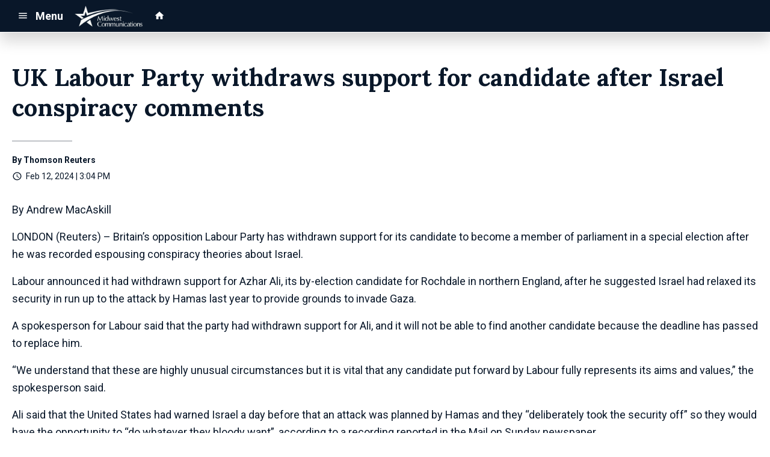

--- FILE ---
content_type: text/html; charset=utf-8
request_url: https://www.google.com/recaptcha/api2/anchor?ar=1&k=6LchdXMgAAAAAP4dU47UWMAhU0Tc8Uf0ldZrstqZ&co=aHR0cHM6Ly9kMjIzMy5jbXMuc29jYXN0c3JtLmNvbTo0NDM.&hl=en&v=N67nZn4AqZkNcbeMu4prBgzg&size=invisible&anchor-ms=20000&execute-ms=30000&cb=wbasur2nl91
body_size: 48882
content:
<!DOCTYPE HTML><html dir="ltr" lang="en"><head><meta http-equiv="Content-Type" content="text/html; charset=UTF-8">
<meta http-equiv="X-UA-Compatible" content="IE=edge">
<title>reCAPTCHA</title>
<style type="text/css">
/* cyrillic-ext */
@font-face {
  font-family: 'Roboto';
  font-style: normal;
  font-weight: 400;
  font-stretch: 100%;
  src: url(//fonts.gstatic.com/s/roboto/v48/KFO7CnqEu92Fr1ME7kSn66aGLdTylUAMa3GUBHMdazTgWw.woff2) format('woff2');
  unicode-range: U+0460-052F, U+1C80-1C8A, U+20B4, U+2DE0-2DFF, U+A640-A69F, U+FE2E-FE2F;
}
/* cyrillic */
@font-face {
  font-family: 'Roboto';
  font-style: normal;
  font-weight: 400;
  font-stretch: 100%;
  src: url(//fonts.gstatic.com/s/roboto/v48/KFO7CnqEu92Fr1ME7kSn66aGLdTylUAMa3iUBHMdazTgWw.woff2) format('woff2');
  unicode-range: U+0301, U+0400-045F, U+0490-0491, U+04B0-04B1, U+2116;
}
/* greek-ext */
@font-face {
  font-family: 'Roboto';
  font-style: normal;
  font-weight: 400;
  font-stretch: 100%;
  src: url(//fonts.gstatic.com/s/roboto/v48/KFO7CnqEu92Fr1ME7kSn66aGLdTylUAMa3CUBHMdazTgWw.woff2) format('woff2');
  unicode-range: U+1F00-1FFF;
}
/* greek */
@font-face {
  font-family: 'Roboto';
  font-style: normal;
  font-weight: 400;
  font-stretch: 100%;
  src: url(//fonts.gstatic.com/s/roboto/v48/KFO7CnqEu92Fr1ME7kSn66aGLdTylUAMa3-UBHMdazTgWw.woff2) format('woff2');
  unicode-range: U+0370-0377, U+037A-037F, U+0384-038A, U+038C, U+038E-03A1, U+03A3-03FF;
}
/* math */
@font-face {
  font-family: 'Roboto';
  font-style: normal;
  font-weight: 400;
  font-stretch: 100%;
  src: url(//fonts.gstatic.com/s/roboto/v48/KFO7CnqEu92Fr1ME7kSn66aGLdTylUAMawCUBHMdazTgWw.woff2) format('woff2');
  unicode-range: U+0302-0303, U+0305, U+0307-0308, U+0310, U+0312, U+0315, U+031A, U+0326-0327, U+032C, U+032F-0330, U+0332-0333, U+0338, U+033A, U+0346, U+034D, U+0391-03A1, U+03A3-03A9, U+03B1-03C9, U+03D1, U+03D5-03D6, U+03F0-03F1, U+03F4-03F5, U+2016-2017, U+2034-2038, U+203C, U+2040, U+2043, U+2047, U+2050, U+2057, U+205F, U+2070-2071, U+2074-208E, U+2090-209C, U+20D0-20DC, U+20E1, U+20E5-20EF, U+2100-2112, U+2114-2115, U+2117-2121, U+2123-214F, U+2190, U+2192, U+2194-21AE, U+21B0-21E5, U+21F1-21F2, U+21F4-2211, U+2213-2214, U+2216-22FF, U+2308-230B, U+2310, U+2319, U+231C-2321, U+2336-237A, U+237C, U+2395, U+239B-23B7, U+23D0, U+23DC-23E1, U+2474-2475, U+25AF, U+25B3, U+25B7, U+25BD, U+25C1, U+25CA, U+25CC, U+25FB, U+266D-266F, U+27C0-27FF, U+2900-2AFF, U+2B0E-2B11, U+2B30-2B4C, U+2BFE, U+3030, U+FF5B, U+FF5D, U+1D400-1D7FF, U+1EE00-1EEFF;
}
/* symbols */
@font-face {
  font-family: 'Roboto';
  font-style: normal;
  font-weight: 400;
  font-stretch: 100%;
  src: url(//fonts.gstatic.com/s/roboto/v48/KFO7CnqEu92Fr1ME7kSn66aGLdTylUAMaxKUBHMdazTgWw.woff2) format('woff2');
  unicode-range: U+0001-000C, U+000E-001F, U+007F-009F, U+20DD-20E0, U+20E2-20E4, U+2150-218F, U+2190, U+2192, U+2194-2199, U+21AF, U+21E6-21F0, U+21F3, U+2218-2219, U+2299, U+22C4-22C6, U+2300-243F, U+2440-244A, U+2460-24FF, U+25A0-27BF, U+2800-28FF, U+2921-2922, U+2981, U+29BF, U+29EB, U+2B00-2BFF, U+4DC0-4DFF, U+FFF9-FFFB, U+10140-1018E, U+10190-1019C, U+101A0, U+101D0-101FD, U+102E0-102FB, U+10E60-10E7E, U+1D2C0-1D2D3, U+1D2E0-1D37F, U+1F000-1F0FF, U+1F100-1F1AD, U+1F1E6-1F1FF, U+1F30D-1F30F, U+1F315, U+1F31C, U+1F31E, U+1F320-1F32C, U+1F336, U+1F378, U+1F37D, U+1F382, U+1F393-1F39F, U+1F3A7-1F3A8, U+1F3AC-1F3AF, U+1F3C2, U+1F3C4-1F3C6, U+1F3CA-1F3CE, U+1F3D4-1F3E0, U+1F3ED, U+1F3F1-1F3F3, U+1F3F5-1F3F7, U+1F408, U+1F415, U+1F41F, U+1F426, U+1F43F, U+1F441-1F442, U+1F444, U+1F446-1F449, U+1F44C-1F44E, U+1F453, U+1F46A, U+1F47D, U+1F4A3, U+1F4B0, U+1F4B3, U+1F4B9, U+1F4BB, U+1F4BF, U+1F4C8-1F4CB, U+1F4D6, U+1F4DA, U+1F4DF, U+1F4E3-1F4E6, U+1F4EA-1F4ED, U+1F4F7, U+1F4F9-1F4FB, U+1F4FD-1F4FE, U+1F503, U+1F507-1F50B, U+1F50D, U+1F512-1F513, U+1F53E-1F54A, U+1F54F-1F5FA, U+1F610, U+1F650-1F67F, U+1F687, U+1F68D, U+1F691, U+1F694, U+1F698, U+1F6AD, U+1F6B2, U+1F6B9-1F6BA, U+1F6BC, U+1F6C6-1F6CF, U+1F6D3-1F6D7, U+1F6E0-1F6EA, U+1F6F0-1F6F3, U+1F6F7-1F6FC, U+1F700-1F7FF, U+1F800-1F80B, U+1F810-1F847, U+1F850-1F859, U+1F860-1F887, U+1F890-1F8AD, U+1F8B0-1F8BB, U+1F8C0-1F8C1, U+1F900-1F90B, U+1F93B, U+1F946, U+1F984, U+1F996, U+1F9E9, U+1FA00-1FA6F, U+1FA70-1FA7C, U+1FA80-1FA89, U+1FA8F-1FAC6, U+1FACE-1FADC, U+1FADF-1FAE9, U+1FAF0-1FAF8, U+1FB00-1FBFF;
}
/* vietnamese */
@font-face {
  font-family: 'Roboto';
  font-style: normal;
  font-weight: 400;
  font-stretch: 100%;
  src: url(//fonts.gstatic.com/s/roboto/v48/KFO7CnqEu92Fr1ME7kSn66aGLdTylUAMa3OUBHMdazTgWw.woff2) format('woff2');
  unicode-range: U+0102-0103, U+0110-0111, U+0128-0129, U+0168-0169, U+01A0-01A1, U+01AF-01B0, U+0300-0301, U+0303-0304, U+0308-0309, U+0323, U+0329, U+1EA0-1EF9, U+20AB;
}
/* latin-ext */
@font-face {
  font-family: 'Roboto';
  font-style: normal;
  font-weight: 400;
  font-stretch: 100%;
  src: url(//fonts.gstatic.com/s/roboto/v48/KFO7CnqEu92Fr1ME7kSn66aGLdTylUAMa3KUBHMdazTgWw.woff2) format('woff2');
  unicode-range: U+0100-02BA, U+02BD-02C5, U+02C7-02CC, U+02CE-02D7, U+02DD-02FF, U+0304, U+0308, U+0329, U+1D00-1DBF, U+1E00-1E9F, U+1EF2-1EFF, U+2020, U+20A0-20AB, U+20AD-20C0, U+2113, U+2C60-2C7F, U+A720-A7FF;
}
/* latin */
@font-face {
  font-family: 'Roboto';
  font-style: normal;
  font-weight: 400;
  font-stretch: 100%;
  src: url(//fonts.gstatic.com/s/roboto/v48/KFO7CnqEu92Fr1ME7kSn66aGLdTylUAMa3yUBHMdazQ.woff2) format('woff2');
  unicode-range: U+0000-00FF, U+0131, U+0152-0153, U+02BB-02BC, U+02C6, U+02DA, U+02DC, U+0304, U+0308, U+0329, U+2000-206F, U+20AC, U+2122, U+2191, U+2193, U+2212, U+2215, U+FEFF, U+FFFD;
}
/* cyrillic-ext */
@font-face {
  font-family: 'Roboto';
  font-style: normal;
  font-weight: 500;
  font-stretch: 100%;
  src: url(//fonts.gstatic.com/s/roboto/v48/KFO7CnqEu92Fr1ME7kSn66aGLdTylUAMa3GUBHMdazTgWw.woff2) format('woff2');
  unicode-range: U+0460-052F, U+1C80-1C8A, U+20B4, U+2DE0-2DFF, U+A640-A69F, U+FE2E-FE2F;
}
/* cyrillic */
@font-face {
  font-family: 'Roboto';
  font-style: normal;
  font-weight: 500;
  font-stretch: 100%;
  src: url(//fonts.gstatic.com/s/roboto/v48/KFO7CnqEu92Fr1ME7kSn66aGLdTylUAMa3iUBHMdazTgWw.woff2) format('woff2');
  unicode-range: U+0301, U+0400-045F, U+0490-0491, U+04B0-04B1, U+2116;
}
/* greek-ext */
@font-face {
  font-family: 'Roboto';
  font-style: normal;
  font-weight: 500;
  font-stretch: 100%;
  src: url(//fonts.gstatic.com/s/roboto/v48/KFO7CnqEu92Fr1ME7kSn66aGLdTylUAMa3CUBHMdazTgWw.woff2) format('woff2');
  unicode-range: U+1F00-1FFF;
}
/* greek */
@font-face {
  font-family: 'Roboto';
  font-style: normal;
  font-weight: 500;
  font-stretch: 100%;
  src: url(//fonts.gstatic.com/s/roboto/v48/KFO7CnqEu92Fr1ME7kSn66aGLdTylUAMa3-UBHMdazTgWw.woff2) format('woff2');
  unicode-range: U+0370-0377, U+037A-037F, U+0384-038A, U+038C, U+038E-03A1, U+03A3-03FF;
}
/* math */
@font-face {
  font-family: 'Roboto';
  font-style: normal;
  font-weight: 500;
  font-stretch: 100%;
  src: url(//fonts.gstatic.com/s/roboto/v48/KFO7CnqEu92Fr1ME7kSn66aGLdTylUAMawCUBHMdazTgWw.woff2) format('woff2');
  unicode-range: U+0302-0303, U+0305, U+0307-0308, U+0310, U+0312, U+0315, U+031A, U+0326-0327, U+032C, U+032F-0330, U+0332-0333, U+0338, U+033A, U+0346, U+034D, U+0391-03A1, U+03A3-03A9, U+03B1-03C9, U+03D1, U+03D5-03D6, U+03F0-03F1, U+03F4-03F5, U+2016-2017, U+2034-2038, U+203C, U+2040, U+2043, U+2047, U+2050, U+2057, U+205F, U+2070-2071, U+2074-208E, U+2090-209C, U+20D0-20DC, U+20E1, U+20E5-20EF, U+2100-2112, U+2114-2115, U+2117-2121, U+2123-214F, U+2190, U+2192, U+2194-21AE, U+21B0-21E5, U+21F1-21F2, U+21F4-2211, U+2213-2214, U+2216-22FF, U+2308-230B, U+2310, U+2319, U+231C-2321, U+2336-237A, U+237C, U+2395, U+239B-23B7, U+23D0, U+23DC-23E1, U+2474-2475, U+25AF, U+25B3, U+25B7, U+25BD, U+25C1, U+25CA, U+25CC, U+25FB, U+266D-266F, U+27C0-27FF, U+2900-2AFF, U+2B0E-2B11, U+2B30-2B4C, U+2BFE, U+3030, U+FF5B, U+FF5D, U+1D400-1D7FF, U+1EE00-1EEFF;
}
/* symbols */
@font-face {
  font-family: 'Roboto';
  font-style: normal;
  font-weight: 500;
  font-stretch: 100%;
  src: url(//fonts.gstatic.com/s/roboto/v48/KFO7CnqEu92Fr1ME7kSn66aGLdTylUAMaxKUBHMdazTgWw.woff2) format('woff2');
  unicode-range: U+0001-000C, U+000E-001F, U+007F-009F, U+20DD-20E0, U+20E2-20E4, U+2150-218F, U+2190, U+2192, U+2194-2199, U+21AF, U+21E6-21F0, U+21F3, U+2218-2219, U+2299, U+22C4-22C6, U+2300-243F, U+2440-244A, U+2460-24FF, U+25A0-27BF, U+2800-28FF, U+2921-2922, U+2981, U+29BF, U+29EB, U+2B00-2BFF, U+4DC0-4DFF, U+FFF9-FFFB, U+10140-1018E, U+10190-1019C, U+101A0, U+101D0-101FD, U+102E0-102FB, U+10E60-10E7E, U+1D2C0-1D2D3, U+1D2E0-1D37F, U+1F000-1F0FF, U+1F100-1F1AD, U+1F1E6-1F1FF, U+1F30D-1F30F, U+1F315, U+1F31C, U+1F31E, U+1F320-1F32C, U+1F336, U+1F378, U+1F37D, U+1F382, U+1F393-1F39F, U+1F3A7-1F3A8, U+1F3AC-1F3AF, U+1F3C2, U+1F3C4-1F3C6, U+1F3CA-1F3CE, U+1F3D4-1F3E0, U+1F3ED, U+1F3F1-1F3F3, U+1F3F5-1F3F7, U+1F408, U+1F415, U+1F41F, U+1F426, U+1F43F, U+1F441-1F442, U+1F444, U+1F446-1F449, U+1F44C-1F44E, U+1F453, U+1F46A, U+1F47D, U+1F4A3, U+1F4B0, U+1F4B3, U+1F4B9, U+1F4BB, U+1F4BF, U+1F4C8-1F4CB, U+1F4D6, U+1F4DA, U+1F4DF, U+1F4E3-1F4E6, U+1F4EA-1F4ED, U+1F4F7, U+1F4F9-1F4FB, U+1F4FD-1F4FE, U+1F503, U+1F507-1F50B, U+1F50D, U+1F512-1F513, U+1F53E-1F54A, U+1F54F-1F5FA, U+1F610, U+1F650-1F67F, U+1F687, U+1F68D, U+1F691, U+1F694, U+1F698, U+1F6AD, U+1F6B2, U+1F6B9-1F6BA, U+1F6BC, U+1F6C6-1F6CF, U+1F6D3-1F6D7, U+1F6E0-1F6EA, U+1F6F0-1F6F3, U+1F6F7-1F6FC, U+1F700-1F7FF, U+1F800-1F80B, U+1F810-1F847, U+1F850-1F859, U+1F860-1F887, U+1F890-1F8AD, U+1F8B0-1F8BB, U+1F8C0-1F8C1, U+1F900-1F90B, U+1F93B, U+1F946, U+1F984, U+1F996, U+1F9E9, U+1FA00-1FA6F, U+1FA70-1FA7C, U+1FA80-1FA89, U+1FA8F-1FAC6, U+1FACE-1FADC, U+1FADF-1FAE9, U+1FAF0-1FAF8, U+1FB00-1FBFF;
}
/* vietnamese */
@font-face {
  font-family: 'Roboto';
  font-style: normal;
  font-weight: 500;
  font-stretch: 100%;
  src: url(//fonts.gstatic.com/s/roboto/v48/KFO7CnqEu92Fr1ME7kSn66aGLdTylUAMa3OUBHMdazTgWw.woff2) format('woff2');
  unicode-range: U+0102-0103, U+0110-0111, U+0128-0129, U+0168-0169, U+01A0-01A1, U+01AF-01B0, U+0300-0301, U+0303-0304, U+0308-0309, U+0323, U+0329, U+1EA0-1EF9, U+20AB;
}
/* latin-ext */
@font-face {
  font-family: 'Roboto';
  font-style: normal;
  font-weight: 500;
  font-stretch: 100%;
  src: url(//fonts.gstatic.com/s/roboto/v48/KFO7CnqEu92Fr1ME7kSn66aGLdTylUAMa3KUBHMdazTgWw.woff2) format('woff2');
  unicode-range: U+0100-02BA, U+02BD-02C5, U+02C7-02CC, U+02CE-02D7, U+02DD-02FF, U+0304, U+0308, U+0329, U+1D00-1DBF, U+1E00-1E9F, U+1EF2-1EFF, U+2020, U+20A0-20AB, U+20AD-20C0, U+2113, U+2C60-2C7F, U+A720-A7FF;
}
/* latin */
@font-face {
  font-family: 'Roboto';
  font-style: normal;
  font-weight: 500;
  font-stretch: 100%;
  src: url(//fonts.gstatic.com/s/roboto/v48/KFO7CnqEu92Fr1ME7kSn66aGLdTylUAMa3yUBHMdazQ.woff2) format('woff2');
  unicode-range: U+0000-00FF, U+0131, U+0152-0153, U+02BB-02BC, U+02C6, U+02DA, U+02DC, U+0304, U+0308, U+0329, U+2000-206F, U+20AC, U+2122, U+2191, U+2193, U+2212, U+2215, U+FEFF, U+FFFD;
}
/* cyrillic-ext */
@font-face {
  font-family: 'Roboto';
  font-style: normal;
  font-weight: 900;
  font-stretch: 100%;
  src: url(//fonts.gstatic.com/s/roboto/v48/KFO7CnqEu92Fr1ME7kSn66aGLdTylUAMa3GUBHMdazTgWw.woff2) format('woff2');
  unicode-range: U+0460-052F, U+1C80-1C8A, U+20B4, U+2DE0-2DFF, U+A640-A69F, U+FE2E-FE2F;
}
/* cyrillic */
@font-face {
  font-family: 'Roboto';
  font-style: normal;
  font-weight: 900;
  font-stretch: 100%;
  src: url(//fonts.gstatic.com/s/roboto/v48/KFO7CnqEu92Fr1ME7kSn66aGLdTylUAMa3iUBHMdazTgWw.woff2) format('woff2');
  unicode-range: U+0301, U+0400-045F, U+0490-0491, U+04B0-04B1, U+2116;
}
/* greek-ext */
@font-face {
  font-family: 'Roboto';
  font-style: normal;
  font-weight: 900;
  font-stretch: 100%;
  src: url(//fonts.gstatic.com/s/roboto/v48/KFO7CnqEu92Fr1ME7kSn66aGLdTylUAMa3CUBHMdazTgWw.woff2) format('woff2');
  unicode-range: U+1F00-1FFF;
}
/* greek */
@font-face {
  font-family: 'Roboto';
  font-style: normal;
  font-weight: 900;
  font-stretch: 100%;
  src: url(//fonts.gstatic.com/s/roboto/v48/KFO7CnqEu92Fr1ME7kSn66aGLdTylUAMa3-UBHMdazTgWw.woff2) format('woff2');
  unicode-range: U+0370-0377, U+037A-037F, U+0384-038A, U+038C, U+038E-03A1, U+03A3-03FF;
}
/* math */
@font-face {
  font-family: 'Roboto';
  font-style: normal;
  font-weight: 900;
  font-stretch: 100%;
  src: url(//fonts.gstatic.com/s/roboto/v48/KFO7CnqEu92Fr1ME7kSn66aGLdTylUAMawCUBHMdazTgWw.woff2) format('woff2');
  unicode-range: U+0302-0303, U+0305, U+0307-0308, U+0310, U+0312, U+0315, U+031A, U+0326-0327, U+032C, U+032F-0330, U+0332-0333, U+0338, U+033A, U+0346, U+034D, U+0391-03A1, U+03A3-03A9, U+03B1-03C9, U+03D1, U+03D5-03D6, U+03F0-03F1, U+03F4-03F5, U+2016-2017, U+2034-2038, U+203C, U+2040, U+2043, U+2047, U+2050, U+2057, U+205F, U+2070-2071, U+2074-208E, U+2090-209C, U+20D0-20DC, U+20E1, U+20E5-20EF, U+2100-2112, U+2114-2115, U+2117-2121, U+2123-214F, U+2190, U+2192, U+2194-21AE, U+21B0-21E5, U+21F1-21F2, U+21F4-2211, U+2213-2214, U+2216-22FF, U+2308-230B, U+2310, U+2319, U+231C-2321, U+2336-237A, U+237C, U+2395, U+239B-23B7, U+23D0, U+23DC-23E1, U+2474-2475, U+25AF, U+25B3, U+25B7, U+25BD, U+25C1, U+25CA, U+25CC, U+25FB, U+266D-266F, U+27C0-27FF, U+2900-2AFF, U+2B0E-2B11, U+2B30-2B4C, U+2BFE, U+3030, U+FF5B, U+FF5D, U+1D400-1D7FF, U+1EE00-1EEFF;
}
/* symbols */
@font-face {
  font-family: 'Roboto';
  font-style: normal;
  font-weight: 900;
  font-stretch: 100%;
  src: url(//fonts.gstatic.com/s/roboto/v48/KFO7CnqEu92Fr1ME7kSn66aGLdTylUAMaxKUBHMdazTgWw.woff2) format('woff2');
  unicode-range: U+0001-000C, U+000E-001F, U+007F-009F, U+20DD-20E0, U+20E2-20E4, U+2150-218F, U+2190, U+2192, U+2194-2199, U+21AF, U+21E6-21F0, U+21F3, U+2218-2219, U+2299, U+22C4-22C6, U+2300-243F, U+2440-244A, U+2460-24FF, U+25A0-27BF, U+2800-28FF, U+2921-2922, U+2981, U+29BF, U+29EB, U+2B00-2BFF, U+4DC0-4DFF, U+FFF9-FFFB, U+10140-1018E, U+10190-1019C, U+101A0, U+101D0-101FD, U+102E0-102FB, U+10E60-10E7E, U+1D2C0-1D2D3, U+1D2E0-1D37F, U+1F000-1F0FF, U+1F100-1F1AD, U+1F1E6-1F1FF, U+1F30D-1F30F, U+1F315, U+1F31C, U+1F31E, U+1F320-1F32C, U+1F336, U+1F378, U+1F37D, U+1F382, U+1F393-1F39F, U+1F3A7-1F3A8, U+1F3AC-1F3AF, U+1F3C2, U+1F3C4-1F3C6, U+1F3CA-1F3CE, U+1F3D4-1F3E0, U+1F3ED, U+1F3F1-1F3F3, U+1F3F5-1F3F7, U+1F408, U+1F415, U+1F41F, U+1F426, U+1F43F, U+1F441-1F442, U+1F444, U+1F446-1F449, U+1F44C-1F44E, U+1F453, U+1F46A, U+1F47D, U+1F4A3, U+1F4B0, U+1F4B3, U+1F4B9, U+1F4BB, U+1F4BF, U+1F4C8-1F4CB, U+1F4D6, U+1F4DA, U+1F4DF, U+1F4E3-1F4E6, U+1F4EA-1F4ED, U+1F4F7, U+1F4F9-1F4FB, U+1F4FD-1F4FE, U+1F503, U+1F507-1F50B, U+1F50D, U+1F512-1F513, U+1F53E-1F54A, U+1F54F-1F5FA, U+1F610, U+1F650-1F67F, U+1F687, U+1F68D, U+1F691, U+1F694, U+1F698, U+1F6AD, U+1F6B2, U+1F6B9-1F6BA, U+1F6BC, U+1F6C6-1F6CF, U+1F6D3-1F6D7, U+1F6E0-1F6EA, U+1F6F0-1F6F3, U+1F6F7-1F6FC, U+1F700-1F7FF, U+1F800-1F80B, U+1F810-1F847, U+1F850-1F859, U+1F860-1F887, U+1F890-1F8AD, U+1F8B0-1F8BB, U+1F8C0-1F8C1, U+1F900-1F90B, U+1F93B, U+1F946, U+1F984, U+1F996, U+1F9E9, U+1FA00-1FA6F, U+1FA70-1FA7C, U+1FA80-1FA89, U+1FA8F-1FAC6, U+1FACE-1FADC, U+1FADF-1FAE9, U+1FAF0-1FAF8, U+1FB00-1FBFF;
}
/* vietnamese */
@font-face {
  font-family: 'Roboto';
  font-style: normal;
  font-weight: 900;
  font-stretch: 100%;
  src: url(//fonts.gstatic.com/s/roboto/v48/KFO7CnqEu92Fr1ME7kSn66aGLdTylUAMa3OUBHMdazTgWw.woff2) format('woff2');
  unicode-range: U+0102-0103, U+0110-0111, U+0128-0129, U+0168-0169, U+01A0-01A1, U+01AF-01B0, U+0300-0301, U+0303-0304, U+0308-0309, U+0323, U+0329, U+1EA0-1EF9, U+20AB;
}
/* latin-ext */
@font-face {
  font-family: 'Roboto';
  font-style: normal;
  font-weight: 900;
  font-stretch: 100%;
  src: url(//fonts.gstatic.com/s/roboto/v48/KFO7CnqEu92Fr1ME7kSn66aGLdTylUAMa3KUBHMdazTgWw.woff2) format('woff2');
  unicode-range: U+0100-02BA, U+02BD-02C5, U+02C7-02CC, U+02CE-02D7, U+02DD-02FF, U+0304, U+0308, U+0329, U+1D00-1DBF, U+1E00-1E9F, U+1EF2-1EFF, U+2020, U+20A0-20AB, U+20AD-20C0, U+2113, U+2C60-2C7F, U+A720-A7FF;
}
/* latin */
@font-face {
  font-family: 'Roboto';
  font-style: normal;
  font-weight: 900;
  font-stretch: 100%;
  src: url(//fonts.gstatic.com/s/roboto/v48/KFO7CnqEu92Fr1ME7kSn66aGLdTylUAMa3yUBHMdazQ.woff2) format('woff2');
  unicode-range: U+0000-00FF, U+0131, U+0152-0153, U+02BB-02BC, U+02C6, U+02DA, U+02DC, U+0304, U+0308, U+0329, U+2000-206F, U+20AC, U+2122, U+2191, U+2193, U+2212, U+2215, U+FEFF, U+FFFD;
}

</style>
<link rel="stylesheet" type="text/css" href="https://www.gstatic.com/recaptcha/releases/N67nZn4AqZkNcbeMu4prBgzg/styles__ltr.css">
<script nonce="iHYOxrpZObSxeKPTZuH7zQ" type="text/javascript">window['__recaptcha_api'] = 'https://www.google.com/recaptcha/api2/';</script>
<script type="text/javascript" src="https://www.gstatic.com/recaptcha/releases/N67nZn4AqZkNcbeMu4prBgzg/recaptcha__en.js" nonce="iHYOxrpZObSxeKPTZuH7zQ">
      
    </script></head>
<body><div id="rc-anchor-alert" class="rc-anchor-alert"></div>
<input type="hidden" id="recaptcha-token" value="[base64]">
<script type="text/javascript" nonce="iHYOxrpZObSxeKPTZuH7zQ">
      recaptcha.anchor.Main.init("[\x22ainput\x22,[\x22bgdata\x22,\x22\x22,\[base64]/[base64]/[base64]/[base64]/[base64]/UltsKytdPUU6KEU8MjA0OD9SW2wrK109RT4+NnwxOTI6KChFJjY0NTEyKT09NTUyOTYmJk0rMTxjLmxlbmd0aCYmKGMuY2hhckNvZGVBdChNKzEpJjY0NTEyKT09NTYzMjA/[base64]/[base64]/[base64]/[base64]/[base64]/[base64]/[base64]\x22,\[base64]\\u003d\\u003d\x22,\x22wow3w4cJMUzDjMOgw6x/FHbCgMKJdSPDp3gIwrDCuizCt0DDhj84wq7DtAXDvBVyNHhkw7nCgj/[base64]/Ci8OAwrjCicODwr0QV8KNYh/CuXDDisOHwohFC8K/LXfCgDfDisO3w6zDisKNbDnCl8KBMjPCvn4DSsOQwqPDnMKfw4oAM1lLZHXCksKcw6gAXMOjF17DqMK7YHjCr8Opw7FdSMKZE8KKR8KeLsKgwqpfwoDCnxAbwqt8w5/DgRhMwqLCrmokwrTDsndnMsOPwrhFw7/DjljCvlEPwrTCucObw67ClcKxw6pEFUlCQk3CkixJWcKfY2LDiMK4Szd4b8O/[base64]/[base64]/[base64]/CkcOUw4NCP8OnwrvDkEADLsK8BAPCi0LDgGYpwobChcKWBSJxw7HDoQvCksO4EcKzwocywpUTw6ozZ8OlQsKsw7HDisK+PwJSw6bDpMKnw7YuRcOmwrTCs13CrcOWw4g5w6DDg8OJwo7ClcKsw6nDrsOrw7drw7nDmcOaRFoRdMK+wpfDpMOVw5QgOzYxwolQem/ChzTDjMOcw57ChsKsVcKhTirChHAFwqwJw4FywqPCqR7DhsOxUQDDpmfDrMKFwrDDqiTDp23Ck8ObwrJvJwjCmkMSwoAUw6xjw51tAsOrIztIw7HDn8KGw4nCoiLCtR/[base64]/CmBbChy9KX8OdIcOVwpLCtcOTwrXCuMKhDg/CmcOsPETDnBgBR2Ruw7QpwrQwwrTCjcKgwpHDosK8w5AmHTrDt01UwrPCpMKXKiJkw68Gw7VZw4LDicKDw7LDu8KqPW5HwqptwqpBZlDCtMKvw7AwwqFmwrRrdB3DtMKWEyc/AxDCtsKCGcOhwq7DlMO4KsKzw45jFsKvwqYOwp/[base64]/w7zDmcOLwo/DvyHCuytSwpBzVMORMsORwonCl8OZwpHCoGDCl8OuWcK/IcKlwoDDkElVR35ZY8KOSMKiC8KHwrfCosO4w6s4w4xFw4HCtSUtwrvCgGHDi1PCo2zCk0wew5fDgcKmPsKcwqpPZzU0wrPCsMOWFVXCg05DwqUMw4lUFsKnVmcCacKMFE/[base64]/CrsOYIsKbcsO+w45hwr/CkMKww7TDvVI7D8OawrVswofDhmctw43DkzTCnMKVwqARwrXDoyXDmhdEwolVYMKjw5TCj2XDr8KIwp/Dn8Oiw5glIMOBwo8SNcK1fMK4YMKywo/DjSJcw5deSFELOndmfj3DhsKmIAjDscKoa8Onw7rCpC3DmcKpbDMvH8OqZxMUQcOkKi/DmC82NMK1w7/[base64]/[base64]/Co8KCwofCl8OJwo3DosKkTxrCuiwbLcK4wojDoGVUwq1DSWjCs2NJw7fCiMOMRzvCoMOnScOQw5/CszUTMMOKwpnCnCdYFcOUw4hAw6RCw7fDpSbDghECI8OXw4Qww441wrUpXsK8Dj3DmMKSw4kiR8KrfMKXDEvDqMKBHhwkw4U0w5TCv8KzBizCkMOPGcOqZ8O6bMO2UcKMNMOqwrvCrCNTwrt9VcO2G8O7w4NFw51OXsO/RMKsVcK1KcKcw4MnIS/ClHDDssObwovDgcOHQMO+w5fDhcKOw7x5DsO/AsObw6hkwpRNw49UwopPwovDisOZw5zDjkladMK0KcKPw45PwoDCiMKvw5MXfBBaw67DjEZwDl/DmTg0T8KKwr4dwpbChxUpw7/DojLCisO3wpXDvcKVwo3Cv8KpwqoQQ8K8KirCqcOUHcOte8KGwqUNw6XDtksIwqXDoXVQw4HDqlVWegrDimfCgsKMwq7DicKxw4ZmMChWwqvCiMOkZcORw7JHwqbClsODw4DDsMKhHMO4w6bCsm1/w5QLXitiw71oV8O8ZxRrw7o7wq3CuF4Fw5nCqsOROjwuRlvDpyvCjsObw7rCtsK3wqRtDlVAwqzDsTjCncKqSmFwwqHCkMK2w7E1IkcKw4DDhV/Cn8K6w48sXMKfW8KdwrLDgX/DsMONwqVTwpB7L8OJw4Ueb8Kfw5zClsK/wqzDqWHDh8Kjw5kXwqltw5xkPsOlwo0owqPCp0V+M0PDvMOVw5MSZBMzw7DDjDHDi8KNw7cpwqfDqxPCni9FSlfDs0zDvW4LPUfDjg7Cq8KawprCoMOXw74GYMOJQMKww5TDtXvCigrCjk7DiD/[base64]/[base64]/CgsKgHMKMOMOzw5fDjSZcNcKfwrbDsMKtN8OqwoUlw5zCvxYPw5o3T8K6wqzCuMOpQcOQTH3DgmcWcGFwVy/CrSLCpcKLe0olwrHDnHpSwrrDvMOUwqvCucOyXkHCpzHDjwnDsXdvPcOYMyMAwq3ClMKbBsOVAXgvSMKgw4pKw4DDgsKdfcKvbUTDkRPCu8K3acO3GsKWw5MQw7vCpwogQcKYw50Xwp1fwodcw5pLw7sQwrjDg8OxWnHDvmp/VxbCiVHCgQc7WyE3w5Muw6bCjMORwrgpWMKUDlNzZcOrS8K7esKsw5lSwodYGsOtGBkywpDCn8ONw4LDmRxzBj7CmQMkIsODOTTCil3DvyPCvsOpIMOXwozDmcOVQcOCJG/CoMOzwpBmw4U9YMOdwqXDqCjCucK4TRxTwpZBwoLCkh/DkHjCuTRcw6RhESrCicOywpfDgcKWacOSwrbCqyrDjQxKYwfDvB4rb2ZDwp/ChsOSLMKRw545w5/CkVfCqsOjHGTDscOmwoHChkoHw6daw7zDuGHCk8OWwpJfw78fKh/CkwzDkcOBwrZjw57Cl8OawqbDj8KNVR5jwrvCmwV/AzTCqsK3IMKlJcK/wp5+fsKWHMK0wrAMPXB+BQFjwrDDiXzCviYFDMOkY07DtsKNYGDChcK/[base64]/Csg0nRsKxd27CiMOgw4NgwqsWwoPDmhMQw6XDmcOnwqfDp0pLwrnDtsOzPnhMwr/CtsK5UMK6wqoKX15RwoIkwr7DmSg3wpXConBvRDbDnRXCqx3DkMKVPsO6wrMmVwXDlgTCtiLDmxfDpwNlwrFPwo5jw6fCohjDrgLCscO4QXTCqXXDucOrBMKPOBl2MWfDmV0pwo3CssKQw6rCi8OGwpjDuj7CpE7DiXPDgxvDtMKWRsK6wqgvwqxFL2R/wqLCrzxawrkdLGBOw7RVBMKNLyrCoHFPwrkJb8KxNMKqwosew6LCvMKodsOrcsOvDWYvw5TDtcKAf3dtccK6w7YSwovDrzTDq1XDs8K6wr0KdjdUaVIVwpJWw5IKw4Nlw5APO002H1PDmiAXwoE+wo82w4/[base64]/ClGstw5spccOqwoHDisOya1Y3w4/[base64]/CmS9PEk/CjTAcFxwLAsKLw7HDhRbDlcKJeEUHwqE5wrfCuUslEcK9OR7DmDMDw4/CkgwYZ8Ouw7fChixjTC3CqcK+eC4FXkPCpmh2wo9Mw54aI15aw4YeI8OOWcOwIRIwJXd6w6TDtMKJSUjDoHtYcwTDvnJiZsO/AMK7w4I3R1YywpNfwprCj2HCrsO9wqEnXV3DpcKTWUHCghx7woF2FidnCTsDwo/DhcOfw6HCssKUw7vDgXbCvFJEN8ORwrFMe8KxHk/CpWVZwo/ClMKBwoPDusOgwrbDiTDCsz7DtMOIwrcCwo7Cv8O/ckpLXsKAw6/DrFjDhzvCsjDCh8KtezxZHwcuZVBJw7QXwptdwrfCncOsw5RDw5bDvnrCp0HDjTctXcKcKDtBLcKCMMOtwpLDpMK+eEd6w5fDvsKQw5Zvw6nDqMKoYXXDuMKjRDHDn2sVwqIOSMKPJUtIw6hkw4ocwp7Dm2zCoDEqwr/DusKuwpQVQMKZwrvChcK9wpLDngTCpiNYDg7CocOqOx8uwogGwpdQw4/CuixjEMOKFCEFOgDCrsK3wqDDqTVAwpckG0cjJQtiw54MGzM5w5Nnw7gIWxNywq/DkMKMw63Cg8OdwqV6E8OIwofDi8KXFD/CrgTCncOoX8KXcsODw4DClsKDRCUAZ3/[base64]/[base64]/a8OfwroxwrTDqRUEw7vCtgFzbcOGbMKSGcOSBcOTcx7DpyxGw7TDiBHDqhBAQsK/w5sxwpLDi8OMZ8KLLUTDncOSMsOgTsKsw5bDuMKPE01kTcO7wpXCmHXClX8uwr0/UMOjwozCp8OpEyArW8O1w6TDuFkofMKOw7fCvE7Dt8O8w5YlXX99wpHDuF3ClMOPw5YIworCqsK8wrLDgmhmfWXCnMKbOcKnwq7Cn8Kgw6EUwojCrsK8H2fDncKhWkHChMKPViDCqB/[base64]/[base64]/ChsO/wqIGTlLChhLDs8KETsOJUMK+PsOCw6dRLsKobgg5RCjDimPDncKYw6EnO3DDuxU1fQ9iCzEcAsOuwrzCgcO8UcOqFhA9C3TCrMOicsOtIMKqwqUbe8Oewqp/[base64]/w5sSwrnCiCjDvsOfb3jCpwLCrzIJwpHDrsK+w45LYMKJw6TCr2Q6w6DCmMKIwpAHw4HCsVhoN8OLHSXDlcOQPcOUw70zwpowH2LDkMKKP2PCjGFJwo0/[base64]/CvXTDpsKAAMKpZMK3Lj1vwqFrwpQxwp7DmSd6QTcPwo1ybsKXJ3MMwqXCt0YPATvCnMOrasOpwrdNw6zCisKwVsKAw77CqMKOPwnDkcK/PcK2w73DoS9XwrUVwo3CssOsfAk5wo3Cp2YWw73CgxPCmEQ2FUbCqMKrwq3DrB10wovDgMK1Fh1Dw4HDqiIjwqHCv1BYwqHCmsKKNsKyw4RWw5E6XsO3HATDssKhYsKsZC3CoFxnCWBZK1fDhG5fHGrDgMOeEnQRwpxEwp8pPF8UOsOQwq/CgGfDg8OgfDTCvcK3NFsdwpJuwphlU8K6T8OcwrcTwqfCrMOkw4QjwrxPwr0bCCHDoFTCicOUFGluwqPCnQjDhsOAw48vBsOnw7LCm0cvQsK2KX3CgsO/fcKNwqdgw7Uqw4c2w4wsB8OzeSUZwpViw6bCnsOjUioCw6nCgTVFCsKzwoPDlcOOw7MTbDPChMKydMKmHSXClHTDm17ClcKHEjfDs17ColLDo8KHworCiFsSIHEiVQoBdsKfVcKqw5bCgG/DnVEHw6HCv1lqBlzDkSjDmsOywqjCukxDesOHwqxSw7VXw7rCvcOaw40XGMK0AQ0SwqNMw7/CiMK6VSYCJgQtwpgFwqsiw5vCjVLCh8ONwpQJEcODwqzCjUPDjxPDmsKEHSbDiyQ4IG3Dr8OBH20GTz3Dk8OlUS9JQcOXw5JpNsKZwqnCoDLCiGl+w6ZUBWtYw44ldXXDgULCmh3CvcOTw4zClnA8JX/Dsk4xw7fDgsKab2wJR0LDtU05LsK2wpTCoFvCqQDDk8OjwpvDkQrCvkbCt8OTwobDgcKUSsOAwqR4D3gBWXbCsV7CoktSw4zDuMOsAQE2MsKCworCoUjCuSJxwrzDiUZRUsKTJHnCniPCusK8MsOkD2rDi8O9fMOAY8O4w5LCtwUdIF/Cr3MWw7tmwoDDo8KQWMKLGcKMFMKOw7LDksOHwpt7w6oSwq/DpGnDj0YWYkJUw70Mw4XCu0x9FEw/VQdKw7UsM1RXAsO/wq/CsibCtiI3EMO+w6Jaw54WwoHDh8O2wo04e3PCrsKXC1bCj28jwoVcwoDCj8K9OcKbwrJzw6DCjWNSHcOTw47Du23DrSPDocOYw78VwrRIBQxBwq/Dg8K6w7vCjwxlworDvsK/wqUZVUM6w63DhDnDo35vw6nDlV/DlxJkwpLCnibCjm8Lw5bCoCzDm8OPL8O1BsKJwqrDqSrCtcOSI8KIYn5Xwq/DlGTCjcKywprDpMKAbsO3wqzCvCcAMMOAw5/DpsK8DsOnw6rCnsKYBsKOwrAnw4xDNGsfZ8O3RcKqwrlSw5wjwo57Em1PAj/DnQ7DnMO2wpEpw4pQwpvDulgCJE/ClAFyEcO7SmlIXcO1CMORwqnDhsOOw53DnA4aF8Oww5PDisOLa1TChTwAw53DocOOEcOVfFYhw4/DmHsBXTYlw7Aqw58iC8OCAcKmPz3DtMKkR3nDl8O5CG3Dl8OsNDxzNhMIdsKcwr1RTFlRw5dOBjPDlgsjF3pjQ05MfRbDjsKFw7rCmMO6VcOzLinCojfDtMO5WMKjw6fDjigeBAkkw4/Dp8OqSC/[base64]/ZXjCr8OJLxrCmsKtKSEZw4fClGfDiMO4w67DjMKawo00wqrDqMOQYF7DhFXDl2kxwoA3wpXCrzdPw67CjhLCvCRswpTDvh0fF8Ozw57CgiTDnzccwrknwojChcKUw51kJXNuOcK1KcKPE8O4w6d1w5jClsKAw78bPQAYIsKnBQs6Zn8pwq7DhjjCsmVQbhkdw5/CgCRCw5zCn2xIw6bDtQ/DjMKnfMKVP1YQwoLCjMKEwrDDkcOFw5TDo8OvwoHDjcKAwp/DqBLDtW8Cw6hswpHCimHDosKxD3k4SAsJw5wJGlBAwo4/[base64]/Cs1rCusOlNcKhw6R0aRXDpsOBwrdXOzXDq8KLw6LDvCvCncOCw7vDjcOTa1QsfcK8MiPCmsOsw4cZCsKVw5FmwrISw5jCkcOAFEvCmsKHETM5ScKew5pNXQ5gN3rCoWfDsUwawrBYwrBYJSY/V8OUwq5LSgjCiy/CtnEww6gNeBTDjMOFGmLDncKrYnbCucKRwo1JIQFXYSJ4GBvCisO5w4DDokjCtMOREsOCwqcywq8pXcOJwpN6wpXCusKFHcK0wotKwrhTQcO5PcOtw5EtI8KHLcOuwpRVwoNzWzM9S0g5bsOSwqnCiDfDr0FjF1/DtcOcwpLDosOhw63DhsKuCH56w4MOWsO7BHzCnMKsw51qwp7DpMOrEcOcwq/[base64]/DvxQJZgPDtMKiw6h9SsK2bQ1Nw6omwrstwql0w5LCnnXCnMKMK042Q8KaIcKqJ8KaYG1EwpjDmFwtw6g6SiTCncO/wrEfXBZ6w4ECw57Cv8KkLcOXBC8lIHXCgcKoFsOZcMOkWE8pIxTDtcKXR8OCw4rDsAjCiWVlJinDgDQ0fS8dw4zDkRzDmBLDrWPCqMOJwrnDsMOKN8OQIsO2wohFTV9TZcKUw7zCl8KxCsOfPFc+DsO/w6hLw5zDqX5cwqLDnsO1w74Awr14w6HCnAPDrmTDgWnCg8K8QcKIcxhkw5PDhWXDjDB3TH/Cjn/CsMKmwoTCsMO4STw/wqDDqcKGMhDCjMOzwqpTw7cSJsKCP8O0eMKxw5BBHMO8w74uwoLDoGtiURdAAcK8wphIC8KJYB4uaEY5XsOyTcO5w7dBw6YIwqt9QcOQDsOQJ8OAXW3CnA1+wpV2wpHCvMONFSpyK8KqwqoFdmvDlm/DuT3DrRxoFALCinYZecK0B8KXY2TDhcKbwpPCkhrDjMOww4E+R2pRwptuw4jCr3Zvw6HDlEQDTjvDscKNNzpew4NFwpIQw7LCrFdVwpXDlsKgBQwqHQlew6gDwo/DuVQzUcOtQSAww5PDp8OLW8ONDHHCmsOMAcKTwoPCtcKePDQaUkYOw7zDpUhOwrrCksO/w7nCqcOYOn/CiVF2dEg3w7XChcKrXTtSwq7CnsK1A2BCbsOMKwhjwqQ/[base64]/wrDCsRkbbArCvlHCmcKBH8K3w4/[base64]/[base64]/ChF3Dj1/ChcOkw7PCj8KKLSBzE8O9wr0+R08mwrPDgzpVTcKcw5jCosKOGUzDtxg/RBHCvl/DocK7wqjCmwPCrMKjw4jCtXPCpArDsU0DS8O3CEkuEU3DoAp2UUggwpvCt8KjDl0uX33CtsOKwqcVBjA4fhjCk8OHw5LDgMKRw7bClgnDssO/w4/CulZYwrrCgsOswp/[base64]/Djn/DkMOpw7XCqhNkJMKMBQ3Coh3Dg8OXw5vCshQ9fE3Ci2rCrcOoBsKyw5LCoifCoSjCoShsw4zCn8K8U3DCpwInbz3DiMOkWMKHI1vDgz3DusKoXcKeGMO5w7TDklMvw6rDgsKpEiUYwobDuQDDknJWwrVvwpDDuytaYQHCqhjDgAc4CFfDlgPDomnCsA/DsAUVFShzKgDDvV4eKUgTw5FodcOtdFZeQW3Ct21wwr9Zd8KlcsOmcShpc8KEwpLDs3kqSsOKS8O7SsOcw742w6BUwqrCjXYbwrpEwq7DpBnCjsOnJF7Duikzw5vClMOfw7NJw5oiw65oPsK8wpZJw4LDmHvDmXAaYRNVwp/[base64]/Dinxzwp7CshZwLgbCtMKsw54iPEh3EUfCpwfCtkJ1wpE+wpbDrnkvwrTDtTDDskHCh8Ohal3DqjvDsxkMKR3ClsK/F1QVw7jCoU/[base64]/CjmIhAkYkwpQawr7DiR1uwqvCgcONwofDscOqwp4NwpIrG8Onwpd8KFAnw7d9P8Kxw7lsw4gFNXAQw60mew3Co8K7OiVPwrDDsyzDsMK2w5PCpcK9wp7DnMKnOcKtAsKPwpEHNBlJBDHClsKLYMOeRMOtA8OwwqjCnDzCpybDgn5YbF16JcOrQW/[base64]/[base64]/w5nDmcOqWkvCisO+w4ERw7vDrm/CrFDDlsKzw7dlwqvCil7Do8O6w7wZccOtCELDnsKxwoJ0ZcK7ZcK9wphIw4YaJsO4wpFBw5kILADCjjtOw7plSGbCny9SZR/CkBjDg0Avw5dYw7nDmXgfQ8OVfcOiAELCrMK0wojCoWgiwr7CjsOmX8OBdMKjJX4EwqHDkcKYNcKBw7Adwoc1wprDmx3Cvhd+cV88Y8Kww7MIbMOEw7LClsOZwrM5SHVwwrXDvQnCpsK7R0dOMVDCthbDkB07Q1RtwrnDk3heYsKufcKrKDHClcOPw6jDjz/DqcOgAG/DrMKawo9cw6g4QTNzVgnDuMKoDsKDRjpYEMOawrgVwoDDsA7DnXsQworCtMO/GcOSVVbCkyx+w6FMwrLChsKlQUTCq1UnCsOnwoLDn8O3YcO2w4PCiFbDlRI5TcKkfCM3f8KxbsK2wrIDw5Ixwr/Cu8K8wrjCvFcww47Ctg9mRMOKwo8UL8K8HW4teMOIw77DlcOMw7nCplrCsMKMwoTDtXzDm1TDsjXDisKtLmHDtDbCm0vDvEBDwp1Hw5JYwoTDmi0Cw7jCv3Vzw7rDugzDkU7Cmx/DmsOFw6kdw53DhsKXPhPCpk/DvxdyDH7CucOpwrbCp8OeHsKCw7Mgw4bDhyQhw6nCumZVSsKjw6/[base64]/DmMKWeygcAcOJDMOcwqLDn8K7w6nDtcO2LDnCgMOBWcKqw4fDgBfDosKJDFdYwq82wrbDq8KIw68yAcKUWFPDhsKdw7rCsVfDrMOPccODwoRBKhcCMh9QFwVDwoDDusKZc3Fqw5XDpTEgwppCb8O0w6XDncKZw4fClRsXYH9SUTl/Szdww6zChSgULMKjw6QhwqjDjxZ4b8O0B8OLXcKDwrbClcOkW214XATDv006MsOfI0PChBg1wp3DhcO+E8KSw5PDrzLCusKVw61uwoRiD8Kuw7XDisKBw4hdw5PDscKxwpXDmE3CkCXCrWPCr8KJw5PDizvCuMO0wr/[base64]/P8KDwrV+FsO9wo8MwpjDi2nCscO0OMOdV8KUPMKNYMKdRsOlwrUxHi/Ck3XDth4hwptuwopjI1dlEcKGPcO8ScOAcMORScOIwrXDgHzCuMK/wqs+ecOOD8K4wrEOK8KTecOWwrLDlh0Vw4MZTiDDuMKvWsOSVsONwoZGw5nCh8OHPBRqesKcFcOpU8KiCDJUHsKbwrnCgTTDhsOEwpl5DMKZHAMyUMKRw4/CmsOOT8Klw7kmCcOUw7xYcEnCl3rDl8O6wrExf8Kuw6UbVQFTwoIzDcOSOcOiw6kdTcKYNRIlw43CoMKKwpB1w4/DncKaWErCs0LCnEU3FcKuw4ksw7rCsXIyal01KEZ6w54AKk9DOsO0OFQFTHzCjcOudcKMwprDi8OTw4vDjCEPD8KVwpDDtRZBN8OYw7p0L1jCthdkYk0ew7fDtsOVw5TDmRXDvHBFfcK/TloYwqnDhWFIwozDkB/CqEBOwpHCny4SXgzDu3xjwpLDin/CmsKtwockScKTwo5APCrDpyTCvXBYNcOsw4sbdcOMKzY+MzZeLBjCn29FZcOAHcOow7E8KHUpwoU/wozCiyBxIMO1XMKIVzDDtCJuecOAw7HCmMOsFMOfw5Fjw4bDhyYIFUUuNcOyGFLCpcOKw5IYNcOQw74pTlYOw4XDmcOEw7nDtMOCMsKvw50lc8Klwr/[base64]/Ug4mwr8ow7NsTsOsw78nNhDDksOeOcKcwqscw58lw7TCpMKrRxJJMmzDs0QEwqbDthkPw7PDo8ONUsKaJB/DkMOyW0XCtU4LYF7DqsKcw68XTMKswoYxw4Fvwq1uw7jCvMOSYcO+woFYwrwqT8K2EsKOw7jDs8KyHWlMw7PCtXsma3Iub8KsRCR2wrfDiG7CmiNPQsKIJsKdSDnDk23DmMOEw4HCrMK8w6YGDFvCjz9awpxhBwEsWsKqSl5kBHXCvDVqfUMFbFB8BW06K0/Cqz0KXsKIwr5Vw7PDpcOuPsO/w6Y/w5d/fVrCjcOYwoVsFQnCmB5kwoTDs8KnBcOTwpZXTsKMw5PDkMO/w77DkxzCmcKdwoJ5PxPDjsK3N8KeH8O5UFZrZQIRJjTChsOCw7PCgCvCssKmw6dtXcK/wppGCcKXDsOHPsOYAVLDoBbDjcKyDk7CmsKjARcqVcK4dUxFRcOTFCLDrsKEw44Rw5DDlcOvwrotw64two/DvCTDrGXCrcK3McKWDAzCmMK2VHbCjMKWdcOmw6QxwqB9SVJGw7xmMlvCh8K8w4jCuwBnwodwV8K/B8O4NsKYwrc1BkFyw7zCkcKLAsK/[base64]/YRFnw7g5Nikxw5UjfxnCrcKwNTxnH0xowqHCgwBEIcKrwq8uwofCvsOuIFVLw7HDvBFLw5cAQ1rCukRGJMOhw7U0w6zCnMOPCcOCTBjCui52wrbCmsK9QWcGw53CqGA0w6DCsXrCtMOMwpApesK/w7tHHMOqczDCtQMUwpVIw7Mjwq7CixTDicKzI3fDhjXDmgjDnyfCnmVRwr85bAjCr3/CrkcONMKswrPDtsKcPSbDp09dwqTDlsO8wp1PM2jDlsKbRMKPAcOjwq5gLR/CtMKqZS/DqsK2WVpASMO1w6rChxfCtsK8w53CgnrDlBoZw7LDk8KUV8KpwqHCj8KIw4zClk/Dpw0DGMO8GXjChWLCk08EBMKVAD0bw6lkFCp9CcOwwqfCnMOnVcKaw5TDjVo1wowMwqrClRvDkcOlwoJmw5LDlk/DlTrDmhppUMK4fF/[base64]/[base64]/DliPDoW9vw4fDnhsmwocyw47DtlfDqkxHexDCvzUvw5fDjELDusKFcz/[base64]/Ds8OeAcKSw4ATMCzCgCDCgsOsw4XCscOQw5nDrXvDqsO3w57CkMONwovDqMO+RMKOI1U5ERXCk8Oxw73CrBJ+UjJMOMODfhxgwoDChCXDlsO7w5vDi8O/w4XCuhXDhgAPw73DlzzClF47w6bDj8KdYcKwwoHDtcOswplNwo0tw7zDiF8ew64Bw4FVXcKnwoTDh8OaacKuwqDChTDCr8KDw43Dm8KUeGvDsMOFw4M5woUbw7l/woVBwqHDqArCksOAw4jCnMK4w4jDj8Kew60ywpbCkX3Dp3EWwrHCtS/ChcOoXgFZdj/Dv0HCl3UCHyhYw4LCgcKvwqzDusKfccOsAjwaw7V3w5pIwq7DssKew65ZPMOVVnghHcO8w6oXw5AvcwV4wqw+VsOVw64zwrDCo8K1w6M7woDCsMOlT8OkE8KbX8KNw5LDj8OSwp49VBIGV3EXFMKDw4/DuMKqwq/DvMO1w5Bzw60WMjA+cDPCmQp6w4s1BsOuwp/DmzDDgsKYfQTCjsKywoLCjMKLJsOzwr/Do8Oyw6jClGXCoVkbwpHCvcOXwr0sw4E2w4LCtsK7w58lU8K+EsKsRsKiw7jDllwHWGInw6rCvhcpwobCvsO2w4JsFMORw4tQw4PCisKswoBQwoYLNw5zL8KRw7Vjw7tmTn3DjcKBATMlw7YaLWXCiMObw7hTeMKPwp/[base64]/CpCkGTcOnIsKbZcKkScONw6/Cr8Ovw6jCiMKhAsOTSsOLw5bDt0E/wrHDuBbDqMKzE3rCg1AcD8OQQ8KCwq/CjSUQSMKsMsOHwrRpSsOycD8vUQTCqBkVwr7DrMKjw6ZMwrUfAnZKKgbClmzDlsK7w6sme3Z/wrDDoFfDjW9DZyk2a8OtwrVvFx1aBsOEw6XDqMKFVsKrw6d1Q14pKMKuw7AjI8Oiw63CkcOjW8O3MgAjwpjCjFLClcO8eRXChMO/eldrw5zDp3fDgm3DjXVKwpVxwohZw41Pw6LDuTTChiHDnFBUw7s+w5VUw4/Dh8K1w7TCncO6B1jDrcOqGDkAw6gIwrROwqRtw4ZVH3Jdw7PDrMOOw4bCk8KYwrlgdVB0w5RdYWLDoMO5wrfCjcKJwqMbw7EVAlFpCgJbXnZ/w6tfwpHCv8K8wobDuAjDmsKuw7jDmng+wopdw4x8w7XDvifDjcKkw6jCpMOgw47ClC8bYcKBeMKaw7tXVcK0wpHChMKQC8OlYsOAwpfCi2V6w5RWw5jChMKZDsOwSzvCkcOowrl3w5/DosOww6fCq3A1w7PDtMOCwpV2wp7CmV5awpVwBsOtw77DjsKcCiXDusOuwq9LRcO0JsKnwpnDhjbClQ0YwrTDulVSw6J/M8Kmwq8JFcKoSsOzA0gww7VoUcOUScKpNcOUf8KyUMK2TixlwpxKwqXCo8OHwpLCgsOBJsODT8K6EMKpwrvDn101EsOtYMOcFMK1wpQTw5fDqHPCnSd0wqVeV3LDjXxYdm7CjcK9wqcewoAEUcK4Y8OxwpDCnsOMLx3CvMOvXsKsbXI9IsOxRRp/B8OSw6Arw6HDpAvChBXDvzgwAxspNsKUwrbDnsOnaVnDqsOxJMOzT8KiwoDDhRh0dzJfw4zDoMO5wogfw6zClH3CoCjCnl4awrfCg2LDnjjChkYFwpcTJGx8wqnDii/DvsOqw5zCoijCkcOhJsOXNsKCw6UTeWIhw6dOwrolUiPDtG3Dkl7DnijCgD3CocK7GsOdw5UtwrPDoUPDiMKfwpJwwonDpsKMD3sWL8OENsKwwpIDwq0XwoI4NmjDhzTDvsO3dD7CjMOvZRNow7hUacK5w4s6w5B8ShAVw4jDqhfDsTvCo8O+M8OCD0zCgDVvQsORwr/DncOtwovDm2lsDl3DrEDCr8K7wozDigLDsDvChsKNGyPCqk3CjlbCjAHCk0bCvcKhw60AUsOkIkDCjkItIh3CrsKqw7QuwooGcsOwwqpYwpLCusOaw4wcw6jDisKew6XCh2fDmwwqwovDoBbCmTE0WlxSUHE8wrxlXsOAw6Qqw7pxwpHCsg/[base64]/CgsK3wpjDhy7Cv8OAwqjDsT5mKGYeLn3Cn0PDucOZw5hAwog0JcKowqHCnMO1w5Qkw7t/w4A3wqx5wqk4BcO4I8KUA8OND8KTw6kyNMOmQ8OWwq/DpXbCl8KTL0zCtcOyw7tGwphsdVpSXwfDl3hBwqHCr8OJZXEEwqXCvB3DnQwII8KgfVprSWYGH8KBZVJFP8OfJcOGWl3CnMOyZ2PCicOrwpRSXhHCvMKgwpbDrkzDrWvCoHdRw7LDuMKpIsOmb8KqZ2XDiMKLYMOVwoHCswnDox9qwqPCrMKww5bCmEvDrR/[base64]/[base64]/Dni1Vw4xXw4TDp38Zw6pjQkViQELCinNPBMKOMcK1w6VzQ8OJw5TCssOkwp4IEwzCvMKSw5zDn8KdA8KkCSQkNykOwrEAwqkvw5QhwrrClhTDv8KJw7smw6VYD8O8aCHCrDkPw6nCksOHwoDDk3DCnF8HScKIfsKkBsK8csK5L2zCjhUtFjc8UWbDljN+wq/Ck8OmZcK5w7IoRsOwNcOjI8OEUVpOZzxnGXTDrHAvwpZww7nDon92NcKDw67Du8OoIcKswo9JI2tUEsOtwqrDhxLDlD7Dl8ObPGoSwpcTw4YzK8KtdTfCkcODw5LCnSfCl2t9w6/DvnjDjGDCuT9Kwq/DncONwoskw6kmScKGLGTCn8KMPMO0wpHCrTVBwpjCpMKxPjASdsOEFkQNa8OtZG3DmcK9w73DmFNMcT4aw5/CpsOtwpBswr/DpnDCqmxPw7rCoRVswpcPUBVwbVnCq8KCw47Ch8Kcw5cdPnbCkAtQwrNvLsKBV8Oqw4nDjjs6aDbCt2jDs1E5w7sywqfDlAV9fkNQNsKGw7pzw5NkwoIcw73DoRTCvArDgsK2wobDtQ4PY8KUwrnDvTwPTsK4w6HDgMKMw7/[base64]/V8K4AcKYCBQ5awzChsOaE2FxSMO+FcO9w4h3bk/DrFNOKBh8w5h/w6YxBMOkf8OEwqvDqg/DggdvAVzCu2DCucKiXsKWJSBAwpUFO2LCvWQ4w5ptw6vDmMOrPVDCvBLDnMKZb8OPTsK3w5NqBcKNG8Oybk3DjAFjA8O0wovCjSYew6vDl8O0esOrScOdDix/w7lDwr5ow40JfSUBQBPCpAzClcK3BxMDwo/CgsOywpXDhzJ6wopqw5XDpjXCjA8gwp/[base64]/w67DmcKDw4ZJw40Zw4NfHTHCrQzDmkdVfMKKXsKgRsKgw7vDvCllw6x9PwzCgzwqw40CIBfDhcKLwqbDq8KDwp7DsyJcw7vCkcKRH8KKw79bw60tHcKuw5FrBMOxw5/DgkrCtcOJwozColdpY8K3wrYTNzLCjsOJB0nDhcOMBWpyfxfDjFPCtGpLw7oeKsOdUMOdwqXDicKtGBTDvcOJwpLCmcKdw5lswqIBbcKWwqTCt8Kdw4DCh3zCmMKDAjxSElbDlMOewq1/[base64]/DmsOlZMObfBTDgsKCJMK6w5A/UzEfUVtmQMOtdH3CqsKUMcO3w6HDlMK0F8Oaw4s5wqPCqMK8w6Frw7s6O8O/Ci1gw4ldZMOLw45Owo4zwpXDhsKfwpvCrFPCv8KucMODK3B1cx50ZcOMS8ONw6JcworDg8KiwqbCg8Kmw73Ct1BJcTs/NitjPSVEw5/Cg8KlUMOaERzCo2bDrsO3wpfDvgTDk8KQwpdRLBnDn0tNwoxBP8O0w4Fbwr4jLBHDhcO5PcKswrhRb2gXw4jCqcKUACjCr8Knw4/CmFrCu8KyBidKw65Iwpw0VMOmwpRERHvCizV+w5clGMOJa3jDoCXClBDDkgR6BsOtPcKvfcODHMO2U8OOw6UpL1pmGwPDuMOrQDvDr8KVw6jDgwjDh8OOwrxnFQ/[base64]/CtlgWWjw+w43CiAjCvcKpwp7CiT01wqB6w45JwpdheknDt1TCncK4w4LDncKXbMKcUU5saBzDrsKzMUrCvEkcw5jDsi9Aw74PNWI/ZjFawpHCjsKqG1YDw4zCkSBdw7Ybw4PCvsOnI3HDocK0wqLDkGXDkzwGw5LCvMKsIsK7wrvCq8KMw7gNwpR/E8OnNsObJsOqwqrCgsKhw53Cm0rDoR7Dt8OsCsKYwqjCq8KjfsOzwqU5Yi3CmhvDqEB7wpDCiChSwpXDqMOJBcKWX8OjMTvDr2jCjcO/[base64]/PsK2G3ZlT8OXZMOQw6XDs17CuMKPIcKWa2HClcKnwozCs8OrBDTDkcK4J8KJw6BJwrDDiMKewr7CpcOhES/DnWjDjsKxw4wXw5vDrMK/[base64]/CtMO2wpbDlkXCksOhPBnCssKOw4wOSnDCj0fDhgbCvgrDvSg2w43DgmdHQCQEb8KTREcEWTfDjcKHf2EgeMOtLsK/wp0Iw6B+bMKmbywswqXClsOyKSrDssKHHMK3w6JOwrUhcDl5w5LCtRvDtxBqw6pEwrY+L8OCw4dJbSHCqMKaYXETw5bDsMOZw5TDjsO2w7TDhVXDnSHCsVHDvjfDk8KNXXLCjkw2CsKXw6B3w7rCsXbDlsOQFibDvF3DicOIWMO/EMOBwofCmXg+w6IkwrMFFcKmwrJ4wq3DpU3Di8OoIWTCkVp0Y8O0T2HDggJjExwfGMKDwo/[base64]/Ci8K9OBBvwqVXaEstw5Nzw5/CpMOJw7DDnSjDncKUw6p3TMOaEXzCjMOULFh/wrzCmwbCrsKyLcKtVUF+GzXDtsOJw6zDskTCny7DtsOswq0qA8OMwqfCnhDDiDI3w59xFMK5w7nCvcKswovCoMO5PjXDu8OeODnCvhFHQsKhw7MgH0FbAGYUw4Ntw6w0N2YpwqDCp8OcRmzDqD8wGMKSc0zDh8OyS8OLwopwK2PDi8ODWXfCtcK/A0ZiYMO1F8KDGMKTw6PCncOOw5hTfsKXXMOaw71eLRLDksOfaEzDrGFDwrg1wrMYNH3DnFonwrBRNwXCjHnCi8OpwotHw5ZTN8OiVsOTFcKwNsOPw5DCssO4w6bCkWY/w7sLN0FAdAcAKcKwRMODBcKMR8OJUF0GwrQ0wqnCr8KjO8OJcsOVwrNdHsOuwoUgw4DCssOqwoVXw6s1wqjDgAcdTy/[base64]/wp8TwqfCkQJ/WF4vEcKPwpnDisKRwq7CtMO0GGoqbFF5KMKcwrBLw7EJwoPDv8ONw5DCnU5pwoBkwpjDj8OPw7rCgMKAPwA+wo1JFzEWworDmAJNwoxPwrrDv8KxwohIO2w5acO9w4wlwpgLeSxUeMKFw78fb1sYVQ/Cj07DhgMZw7bCp1zCtcOFKDthSMKQw7jChg/CnlksUinCksOfwo87w6VNKMK0w5rDmsKpw73DucKCwpzCi8KjPMOxwojCgT/CiMKOwrsFXMKMJV9awp/CicK3w7fCnRnDjEFww6LDnHsBw7xjwr/[base64]/ChcOew4jCu3hsJsKZSHbCsAcew4DCj8KCeCAcasKgwpAFw4IQVCHDisK7ccKZaU/DuFrDn8KVw59PbXYmY1xiw4NVwod9woLDj8Kvw4LCkV/Cny9VbMKiw6EmJDbDosO1wpRiLCkBwpQQccKbXCPCmT0aw7LDmAzCvWkUPkEhGm3DoipwwovDkMOSGQ1YC8KQwrhgScKgw7bDuVMhHn8SDcOUfMKPwr/Du8OlwrJdw53CkwDDiMKVwrUTwo5Aw5ZbHnfDvVxxwpvCim7CmMK4e8Kgw5gbwpHCmMOAVsOAOsO9w51ydRbDoFhUDMKMfMOhT8KpwqwGCVfCvcOhEMK7w53DpsKGwpwDfR5uw4zClMKZO8OowqosagPCpV/DnsO9UcKtAEsKwrrCu8Ozw61jdcKAw4cfP8Ovw4cWeMKXw4lcUcKnThwJwp5Uw6jCjsKKwrvCusK6DcOYwp/ChVJQw7jDjVbChsKWP8KTcMOewow9F8KWPMKmw4t/UsOKw7bDmMK0ZXt9w4YhCMKVwodbwognwqnDrzrDgizDuMKzw6LCtMOSwpjDmRHCqsKGwqrCgsOlZcOSYUQ6dGRzPATDhGYnwrjCv03CgcOQdi0rdcKHXATCphLDk1zCt8KGPsKLLCjCs8KSOCTCnMOlecOJMEDCkUTDiizDrR9IfMK8w69Uw5zCm8Krw6fDmk/[base64]/w67DsRrDtR3Dq0tGUCzCt8Kvw4nDnMOWWjHChE3CmHjDhBjCk8KuHcO4CcO2wpNXCMKDwpJfcsK1wrEHasOtwpB9f3InfWrCqsOPSRLClnrDjGjDnwXDm0ppIcKFZw02w5DDp8K0w4k6wrZJI8ONXy/CpHrCl8KkwqtqRUfCjsOtwrM4dMOAwonDqMKdT8O7wozCuSZswpPDrWkmJ8Kwwr3DhcOXM8K3DMOQw64iW8KNw4JzKMO7w7nDoSbCh8KcBXbCvcK7cMOWNMOVw77DpMOKYAjDuMO9woLCj8OxbsKwwoHDusOewoZJwrxgCxkWwpheRGRtWg/DpyLDmcKpO8OAWcOmw5JINMOZMsONwpkYwpjDj8KIwrPDoVHDjMOMccO3e24YOj3Dv8ObFMOGw43Dq8K2wq5Qw4nDvgwYOEzClwoDXVYgEk5bw5YCDsOnwrljDA7CpA3Dk8Olwr19wr9gFsOWMQvDjw42fcKocUBQw4jCpsKTWsKMVSYGw5t+VULCkcOBP1/DkWwRwrrCosKnwrd5w7/Dk8OEVMK9PwPDry/[base64]/[base64]/w5nCucKLf8KIwoYnwo/DihscAHknw4TDtkogEsOww6otwp/Dg8OlXDJafMKXOTfCkX3DssOyKsKIOgXDusKLwr7DjynCv8K/cAA/w7R1HBbClWUXwpV9JsOAwrlhDsOgVjzCkEdBwqk/[base64]\\u003d\x22],null,[\x22conf\x22,null,\x226LchdXMgAAAAAP4dU47UWMAhU0Tc8Uf0ldZrstqZ\x22,0,null,null,null,1,[21,125,63,73,95,87,41,43,42,83,102,105,109,121],[7059694,551],0,null,null,null,null,0,null,0,null,700,1,null,0,\[base64]/76lBhn6iwkZoQoZnOKMAhmv8xEZ\x22,0,0,null,null,1,null,0,0,null,null,null,0],\x22https://d2233.cms.socastsrm.com:443\x22,null,[3,1,1],null,null,null,1,3600,[\x22https://www.google.com/intl/en/policies/privacy/\x22,\x22https://www.google.com/intl/en/policies/terms/\x22],\x2286MZKJAJRn6AEGSrH5pheRUHlrGNdXHlgDQ11N4AE4w\\u003d\x22,1,0,null,1,1769955478289,0,0,[3,200],null,[202,3,41],\x22RC-qEfpN2mqSCFDGg\x22,null,null,null,null,null,\x220dAFcWeA6pDrtb0n6Cs2kCKoFjL7Ff91zEDtzBFqBS8_Ka2ELAidQIrTSzjBbimNN4oFwzUBlXItwj8iUeZFGaZVLkyWRYvTMyjQ\x22,1770038278163]");
    </script></body></html>